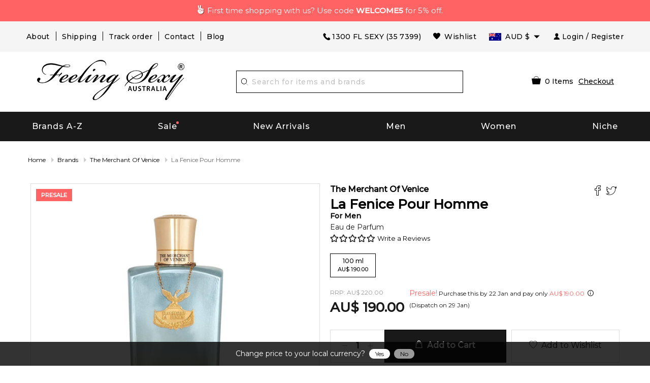

--- FILE ---
content_type: text/html; charset=utf-8
request_url: https://www.feelingsexy.com.au/la-fenice-pour-homme-by-the-merchant-of-venice-319303
body_size: 91595
content:



<!DOCTYPE html>
<html lang="en-AU">
<head>
    <meta charset="utf-8">
        <title>LA FENICE POUR HOMME Perfume - LA FENICE POUR HOMME by The Merchant Of Venice | Feeling Sexy, Australia 319303</title>
            <script async src="https://www.googletagmanager.com/gtag/js?id=AW-1019891583"></script>
        <script>
            window.dataLayer = window.dataLayer || [];
            function gtag() { dataLayer.push(arguments); }
            gtag('js', new Date());
            gtag('config', 'AW-1019891583', { 'allow_enhanced_conversions': true });
        </script>
    <meta http-equiv="X-UA-Compatible" content="IE=edge,chrome=1" />
    <meta name="viewport" content="width=device-width,initial-scale=1, maximum-scale=5.0, user-scalable=1" />
            <meta name="Keywords" content="LA FENICE POUR HOMME, LA FENICE POUR HOMME perfume, LA FENICE POUR HOMME by The Merchant Of Venice" />
            <meta name="Description" content="LA FENICE POUR HOMME - Buy LA FENICE POUR HOMME Perfume by The Merchant Of Venice. Check our LA FENICE POUR HOMME prices and compare, you might find them very affordable." />
            <meta name="Abstract" content="Feeling Sexy - Hottest Fragrance Store in Southern Hemisphere" />
                <link rel="canonical" href="https://www.feelingsexy.com.au/la-fenice-pour-homme-by-the-merchant-of-venice-319303/" />
    <meta name='Author' content='Feeling Sexy' />
    <meta http-equiv="content-language" content="en" />
        <meta property="og:image" content="/images/products/allproducts/THEMERCHANT_LAFENICEHOMME.jpg" />
        <link rel="preload" href="/images/products/allproducts/THEMERCHANT_LAFENICEHOMME.jpg" as="image" imageset="https://www.feelingsexy.com.au/cdn-cgi/image/fit=contain,f=auto,width=200/images/products/allproducts/THEMERCHANT_LAFENICEHOMME.jpg 200w,https://www.feelingsexy.com.au/cdn-cgi/image/fit=contain,f=auto,width=300/images/products/allproducts/THEMERCHANT_LAFENICEHOMME.jpg 300w,https://www.feelingsexy.com.au/cdn-cgi/image/fit=contain,f=auto,width=400/images/products/allproducts/THEMERCHANT_LAFENICEHOMME.jpg 400w,https://www.feelingsexy.com.au/cdn-cgi/image/fit=contain,f=auto,width=500/images/products/allproducts/THEMERCHANT_LAFENICEHOMME.jpg 500w" sizes="(max-width: 640px) calc(100vw - 100px),(max-width: 1200px) calc(50vw - 100px), 500px" />

    <link rel="shortcut icon" href="/favicon.ico" type="image/x-icon">
    <link rel="manifest" href="/manifest.webmanifest" />
    <meta name="theme-color" content="#000000" />
    <meta name="apple-mobile-web-app-status-bar-style" content="black">
    <link rel="apple-touch-startup-image" href="/icons/0d00646f-8755-f3d9-fa50-fd278d95b8ab.webPlatform.png">
    <link rel="apple-touch-icon" href="/icons/0d00646f-8755-f3d9-fa50-fd278d95b8ab.webPlatform.png">
    <style type="text/css">
        .yotpo.testimonials {
            z-index: 2147483646 !important;
        }
    </style>
    <script nomodule type="application/javascript" src="[data-uri]"></script>
            <script id="myProductJson" type="application/json">
            {"IsProductPage":true,"Title":"LA FENICE POUR HOMME Perfume - LA FENICE POUR HOMME by The Merchant Of Venice | Feeling Sexy, Australia 319303","MetaTitle":null,"MetaDescription":"LA FENICE POUR HOMME - Buy LA FENICE POUR HOMME Perfume by The Merchant Of Venice. Check our LA FENICE POUR HOMME prices and compare, you might find them very affordable.","MetaKeyword":"LA FENICE POUR HOMME, LA FENICE POUR HOMME perfume, LA FENICE POUR HOMME by The Merchant Of Venice","MetaOGImage":"https://www.feelingsexy.com.au/images/products/allproducts/THEMERCHANT_LAFENICEHOMME.jpg","CanonicalLink":"https://www.feelingsexy.com.au/la-fenice-pour-homme-by-the-merchant-of-venice-319303/","FullDescription":"La Fenice Pour Homme by The Merchant of Venice is a Floral Fruity fragrance for men. La Fenice Pour Homme was launched in 2016.","BrandURL":"/brands/the-merchant-of-venice-500175/","barcode":"679602481502","pData":{"productid":319303,"AssociateProductID":0,"brand":"La Fenice Pour Homme","designer":"The Merchant Of Venice","gender":"Men","salePrice":190.00,"sized":100,"unitofmeasure":"ml","images":"/images/products/allproducts/THEMERCHANT_LAFENICEHOMME.jpg","conc":"EDP","fullconc":"Eau de Parfum","StatusAsTag":null,"Score":null,"description":null,"SellableQty":9,"InvQty":0,"SoldQty":0,"designerid":500175,"originalPrice":190.00,"WebPrice":190.00,"descID":28032,"Selecteddate":"0001-01-01T00:00:00","BuyTime":null,"RecentAdd":false,"requestOn":"0001-01-01T00:00:00","FragranceId":null,"status":null,"Rating":0,"IsSample":false,"MaxSoldableSample":0,"PrimaryCategoryID":1,"ProductTag":null,"ProductTagStatus":null,"Launch":null,"DateAdded":null,"CategoryName":null,"IsExclusive":false,"IsFree":false,"InvoiceMessage":null,"BackOrderEnabled":false,"BackOrderSupplierPriceListId":null,"BackOrderPrice":null,"rrp":220.00,"ReplenishQty":0,"BoQty":0,"QtySold":0,"IsGiftset":false,"IsNiche":false,"IsOutOfStock":false,"IsFreeShipping":false,"IsInStock":false,"IsBackOrder":false,"IsPreSale":false,"IsOnSale":false,"IsNew":false,"FeaturedProductType":null,"SizeList":null,"ProductURL":"/la-fenice-pour-homme-by-the-merchant-of-venice-319303/","Index":0,"IsFlammable":false,"MinimumSpendForSample":null,"SampleSortOrder":null,"barcode":null,"OfferText":null,"transactionId":0,"IsPerfumeJourney":false,"IsVoted":false,"VoteCount":0,"FOMOBoQty":null},"strProductModel":"La Fenice Pour Homme Eau De Parfum for Unisex","strProductTitle":"La Fenice Pour Homme Eau De Parfum for Unisex by The Merchant Of Venice","strProductURL":"https://www.feelingsexy.com.au/la-fenice-pour-homme-by-the-merchant-of-venice-319303/","strImageURL":"https://www.feelingsexy.com.au/images/products/allproducts/%2Fimages%2Fproducts%2Fallproducts%2FTHEMERCHANT_LAFENICEHOMME.jpg.jpg","strDescription":"La Fenice Pour Homme by The Merchant of Venice is a Floral Fruity fragrance for men. La Fenice Pour Homme was launched in 2016.","strCategory":"Fragrance","FacebookPixelCode":"!function(f,b,e,v,n,t,s){if(f.fbq)return;n=f.fbq=function(){n.callMethod?n.callMethod.apply(n,arguments):n.queue.push(arguments)};if(!f._fbq)f._fbq=n;n.push=n;n.loaded=!0;n.version='2.0';n.queue=[];t=b.createElement(e);t.async=!0;t.src=v;s=b.getElementsByTagName(e)[0];s.parentNode.insertBefore(t,s)}(window,document,'script','//connect.facebook.net/en_US/fbevents.js');fbq('init', '2783628905203185');fbq('track','PageView');fbq('track', 'ViewContent', {content_type: 'product',content_ids: ['319303'],content_name: 'LA FENICE POUR HOMME by The Merchant Of Venice',content_category: 'Fragrance',value: 190.00,currency: 'AUD'});","FBShareHref":"https://www.facebook.com/dialog/feed?app_id=617041148317583&link=https%3a%2f%2fwww.feelingsexy.com.au%2fla-fenice-pour-homme-by-the-merchant-of-venice-319303%2f&picture=https://www.feelingsexy.com.au%2fimages%2fproducts%2fallproducts%2fTHEMERCHANT_LAFENICEHOMME.jpg&name=La+Fenice+Pour+Homme&caption=www.feelingsexy.com.au&description=La+Fenice+Pour+Homme+by+The+Merchant+of+Venice+is+a+Floral+Fruity+fragrance+for+men.+La+Fenice+Pour+Homme+was+launched+in+2016.&redirect_uri=https%3a%2f%2fwww.feelingsexy.com.au%2f%2fthankyouSharing%2f&display=popup","TwShareHref":"https://twitter.com/intent/tweet?text=La+Fenice+Pour+Homme+https%3a%2f%2fwww.feelingsexy.com.au%2f%2fla-fenice-pour-homme-by-the-merchant-of-venice-319303%2f","YotpoApiKey":"pPJ9Etykk5FMEhyRXHxSyIi8ua3eAc0lZihDreVO","priceValidUntil":"2026-01-27T23:59:59+11:00","clsCountry":[{"CountryId":1,"Country":"Australia","AlternateCountryName":"","AusPostShippingCharge":8.95,"MinimumSpendForFreeShipping":150.00,"DHLShippingChargeDifference":null,"DHLShippingCharge":null,"FedExShippingChargeDifference":null,"FedExShippingCharge":null,"ShortCountry":"AU","IsActive":true},{"CountryId":45,"Country":"France","AlternateCountryName":"","AusPostShippingCharge":12.95,"MinimumSpendForFreeShipping":null,"DHLShippingChargeDifference":6.55,"DHLShippingCharge":44.23,"FedExShippingChargeDifference":6.55,"FedExShippingCharge":24.23,"ShortCountry":"FR","IsActive":true},{"CountryId":65,"Country":"Germany","AlternateCountryName":"","AusPostShippingCharge":12.95,"MinimumSpendForFreeShipping":null,"DHLShippingChargeDifference":6.55,"DHLShippingCharge":44.23,"FedExShippingChargeDifference":6.55,"FedExShippingCharge":24.23,"ShortCountry":"DE","IsActive":true},{"CountryId":129,"Country":"Hong Kong","AlternateCountryName":"","AusPostShippingCharge":12.95,"MinimumSpendForFreeShipping":null,"DHLShippingChargeDifference":5.50,"DHLShippingCharge":43.28,"FedExShippingChargeDifference":5.50,"FedExShippingCharge":23.28,"ShortCountry":"HK","IsActive":true},{"CountryId":156,"Country":"Ireland, Rep. Of","AlternateCountryName":"","AusPostShippingCharge":12.95,"MinimumSpendForFreeShipping":null,"DHLShippingChargeDifference":6.55,"DHLShippingCharge":44.23,"FedExShippingChargeDifference":6.55,"FedExShippingCharge":24.23,"ShortCountry":"IE","IsActive":true},{"CountryId":172,"Country":"Japan","AlternateCountryName":"","AusPostShippingCharge":12.95,"MinimumSpendForFreeShipping":null,"DHLShippingChargeDifference":5.50,"DHLShippingCharge":43.28,"FedExShippingChargeDifference":5.50,"FedExShippingCharge":23.28,"ShortCountry":"JP","IsActive":true},{"CountryId":195,"Country":"Korea, Rep. Of","AlternateCountryName":"","AusPostShippingCharge":12.95,"MinimumSpendForFreeShipping":null,"DHLShippingChargeDifference":5.50,"DHLShippingCharge":43.28,"FedExShippingChargeDifference":5.50,"FedExShippingCharge":23.28,"ShortCountry":"KR","IsActive":true},{"CountryId":34,"Country":"Malaysia","AlternateCountryName":"","AusPostShippingCharge":12.95,"MinimumSpendForFreeShipping":null,"DHLShippingChargeDifference":5.50,"DHLShippingCharge":43.28,"FedExShippingChargeDifference":5.50,"FedExShippingCharge":23.28,"ShortCountry":"MY","IsActive":true},{"CountryId":2,"Country":"New Zealand","AlternateCountryName":"","AusPostShippingCharge":9.95,"MinimumSpendForFreeShipping":null,"DHLShippingChargeDifference":6.88,"DHLShippingCharge":46.31,"FedExShippingChargeDifference":6.88,"FedExShippingCharge":24.31,"ShortCountry":"NZ","IsActive":true},{"CountryId":35,"Country":"Singapore","AlternateCountryName":"","AusPostShippingCharge":12.95,"MinimumSpendForFreeShipping":null,"DHLShippingChargeDifference":5.50,"DHLShippingCharge":43.28,"FedExShippingChargeDifference":5.50,"FedExShippingCharge":23.28,"ShortCountry":"SG","IsActive":true},{"CountryId":189,"Country":"United Kingdom","AlternateCountryName":"","AusPostShippingCharge":12.95,"MinimumSpendForFreeShipping":null,"DHLShippingChargeDifference":6.55,"DHLShippingCharge":44.23,"FedExShippingChargeDifference":6.55,"FedExShippingCharge":24.23,"ShortCountry":"GB","IsActive":true},{"CountryId":3,"Country":"USA","AlternateCountryName":"United States of America, United States, US","AusPostShippingCharge":12.95,"MinimumSpendForFreeShipping":null,"DHLShippingChargeDifference":5.48,"DHLShippingCharge":44.27,"FedExShippingChargeDifference":5.48,"FedExShippingCharge":24.27,"ShortCountry":"US","IsActive":true}],"ShippingCalculator":{"productId":0,"Country":"Australia","Postcode":"","IsError":false,"Error":null,"ShippingOptions":[],"objCountry":null,"ProductTotal":0.0},"otherAvilable":"This product size is out of stock. However, the product is available in sizes. If you want an update on when current size will be available, please fill out the email box below:","SaleEndDate":"21 January 2026","CF_CountryCode":"US","LocalCurrency":"USD","Sizes":[{"productid":319303,"AssociateProductID":0,"brand":null,"designer":null,"gender":null,"salePrice":190.00,"sized":100,"unitofmeasure":"ml","images":null,"conc":null,"fullconc":null,"StatusAsTag":null,"Score":null,"description":null,"SellableQty":9,"InvQty":0,"SoldQty":0,"designerid":0,"originalPrice":190.00,"WebPrice":190.00,"descID":0,"Selecteddate":"0001-01-01T00:00:00","BuyTime":null,"RecentAdd":false,"requestOn":"0001-01-01T00:00:00","FragranceId":null,"status":null,"Rating":0,"IsSample":false,"MaxSoldableSample":0,"PrimaryCategoryID":0,"ProductTag":null,"ProductTagStatus":null,"Launch":null,"DateAdded":null,"CategoryName":null,"IsExclusive":false,"IsFree":false,"InvoiceMessage":null,"BackOrderEnabled":false,"BackOrderSupplierPriceListId":null,"BackOrderPrice":null,"rrp":null,"ReplenishQty":0,"BoQty":0,"QtySold":0,"IsGiftset":false,"IsNiche":false,"IsOutOfStock":false,"IsFreeShipping":false,"IsInStock":false,"IsBackOrder":false,"IsPreSale":false,"IsOnSale":false,"IsNew":false,"FeaturedProductType":null,"SizeList":null,"ProductURL":"/la-fenice-pour-homme-by-the-merchant-of-venice-319303/","Index":0,"IsFlammable":false,"MinimumSpendForSample":null,"SampleSortOrder":null,"barcode":null,"OfferText":null,"transactionId":0,"IsPerfumeJourney":false,"IsVoted":false,"VoteCount":0,"FOMOBoQty":null}],"FreeProduct":null,"stockinOption":{"productId":319303,"InStock":false,"IsBackorder":false,"IsPresale":true,"DispatchDate":"2026-01-30T00:00:00+11:00","ProductOrderDate":"2026-01-23T00:00:00+11:00"},"OlFactoryGroups":[],"Perfumers":[],"CombinedProducts":null,"otherImages":[{"ProductId":319303,"IMAGE":"/images/products/allproducts/THEMERCHANT_LAFENICEHOMME.jpg","ImageAlt":"THEMERCHANT_LAFENICEHOMME"}],"Notes":{"topNotes":[{"Name":"Mandarin Orange","Image":"/images/ingredients/mandarin_orange.jpg"},{"Name":"Apple Blossom","Image":"/images/ingredients/apple_blossom.jpg"},{"Name":"Violet Leaf","Image":"/images/ingredients/violet_leaf.jpg"},{"Name":"Olibanum (Frankincense)","Image":"/images/ingredients/olibanum.jpg"}],"BaseNotes":[{"Name":"Cedar","Image":"/images/ingredients/cedar.jpg"},{"Name":"Amber","Image":"/images/ingredients/amber.jpg"},{"Name":"Leather","Image":"/images/ingredients/leather.jpg"}],"midNotes":[{"Name":"Iris","Image":"/images/ingredients/iris.jpg"},{"Name":"Basil","Image":"/images/ingredients/basil.jpg"},{"Name":"Cloves","Image":"/images/ingredients/cloves_ceylon.jpg"},{"Name":"Black Pepper","Image":"/images/ingredients/blackpepper.jpg"}]},"OfferDialogSetting":{"DialogDesign":"<div class=\"b-friday\">\r\n    <div class=\"inner-b\">\r\n        <div class=\"main-b-cover\">\r\n            <h1 class=\"top-cover-title\">Black Friday</h1>\r\n            <h1 class=\"sale-top\">SALE</h1>\r\n            <img src=\"[data-uri]\" style=\"max-width:100%;\">\r\n\r\n            <div class=\"timer\">\r\n                <div id=\"divDays\" class=\"t-main\" style=\"display: inline-block;\">\r\n                    <span class=\"t-value spnDays\">00</span>\r\n                    <span class=\"b-block\">Day</span>\r\n                </div>\r\n                <div style=\"display: inline-block;\">\r\n                    <span class=\"t-value\">:</span>\r\n                </div>\r\n                <div id=\"divHours\" class=\"t-main\" style=\"display: inline-block;\">\r\n                    <span class=\"t-value spnHours\">00</span>\r\n                    <span class=\"b-block\">Hour</span>\r\n                </div>\r\n                <div style=\"display: inline-block;\">\r\n                    <span class=\"t-value\">:</span>\r\n                </div>\r\n                <div id=\"divMins\" class=\"t-main\" style=\"display: inline-block;\">\r\n                    <span class=\"t-value spnMins\">00</span>\r\n                    <span class=\"b-block\">Min</span>\r\n                </div>\r\n                <div style=\"display: inline-block;\">\r\n                    <span class=\"t-value\">:</span>\r\n                </div>\r\n                <div id=\"divSecs\" class=\"t-main\" style=\"display: inline-block;\">\r\n                    <span class=\"t-value spnSecs\">00</span>\r\n                    <span class=\"b-block\">Sec</span>\r\n                </div>\r\n            </div>\r\n            <p style=\"margin-top:20px;font-weight:700;\">use this code to receive discount</p>\r\n            <div style=\"margin-top:10px;display:flex;align-items: center;\">\r\n                <b>Copy Code: </b>\r\n                <a href=\"javascript:void(0);\" onclick=\"copyToClipboard('BLACKFRIDAY');\" style=\"background: #020202;color: #fff;border: 1px dashed #fff; padding: 8px; text-decoration: none; display: flex; align-items: center; width: 130px; margin: 0 auto;\">\r\n                    <img src=\"/images/svg/copy.svg\" style=\"width: 15px;\"> BLACKFRIDAY\r\n                </a>\r\n            </div>\r\n        </div>\r\n    </div>\r\n</div>\r\n<style>\r\n    .b-friday {\r\n        background-color: #fb277f;\r\n        padding: 10px;\r\n        max-width: 280px;\r\n        min-height: 405px;\r\n        font-family: sans-serif;\r\n        text-align: center;\r\n        box-shadow: 0px 2px 8px 0px #ccc;\r\n        color: #fff;\r\n    }\r\n\r\n    .inner-b {\r\n        border: 1px solid #fff;\r\n        min-height: 402px;\r\n        position: relative;\r\n        background: url('[data-uri]');\r\n        background-repeat: no-repeat;\r\n        background-size: cover;\r\n        background-color: #000;\r\n    }\r\n\r\n    .main-b-cover {\r\n        padding: 10px;\r\n    }\r\n\r\n    .top-cover-title {\r\n        font-size: 32px;\r\n        font-style: italic;\r\n        letter-spacing: 4px;\r\n        margin-bottom: 0;\r\n        font-family: \"Palatino Linotype\", \"Book Antiqua\", Palatino, serif;\r\n    }\r\n\r\n    .sale-top {\r\n        font-size: 60px;\r\n        margin: 0;\r\n        font-family: sans-serif;\r\n        letter-spacing: 8px;\r\n        font-weight: bold;\r\n    }\r\n\r\n    .timer {\r\n        display: flex;\r\n        justify-content: center;\r\n    }\r\n\r\n    .t-main {\r\n        text-align: center;\r\n        width: 50px;\r\n    }\r\n\r\n    .t-value {\r\n        font-size: 25px;\r\n        font-weight: 700;\r\n    }\r\n\r\n    .b-block {\r\n        display: block;\r\n        font-size: 12px;\r\n        color: #b5b5b5;\r\n    }\r\n</style>","ShowOnProductPage":false,"ShowOnSearchPage":false,"ShowOnHomePage":false,"ShowOnCheckoutPage":false},"OfferBarSetting":{"BarDesign":"<div class=\"count-down\">\r\n                        <div class=\"container\" style=\"width: 100%;\">\r\n                            <div class=\"count-down-inner\">\r\n                                 <span class=\"spn-message\"> Enter code <span class=\"tooltip\">\r\n                                        <a href=\"javascript:void(0);\" onclick=\"copyToClipboard('BOXINGDAY');\" onmouseout=\"RevertText();\" class=\"deal\"><img src=\"/images/svg/copy_black.svg\" alt=\"Copy\">BOXINGDAY</a>\r\n                                        <span class=\"tooltiptext\" style=\"width: 128px; right: 0;\">\r\n                                            <span>Copy to Clipboard</span>\r\n                                        </span>\r\n                                    </span> at checkout to receive <br class=\"hide-medium hide-large\"> <b>up to 20% off</b> site-wide.</span>\r\n\r\n                                <div class=\"main-timer\">\r\n                                    <div class=\"sale-timer\">\r\n                                        <div id=\"divDays\" class=\"t-main\" style=\"display: inline-block;\">\r\n                                            <span class=\"t-item spnDays\"></span>\r\n                                            <span class=\"b-block\">Day</span>\r\n                                        </div>\r\n                                        <div style=\"display: inline-block;\">\r\n                                            <span class=\"t-value\">:</span>\r\n                                        </div>\r\n                                        <div id=\"divHours\" class=\"t-main\" style=\"display: inline-block;\">\r\n                                            <span class=\"t-item spnHours\"></span>\r\n                                            <span class=\"b-block\">Hour</span>\r\n                                        </div>\r\n                                        <div style=\"display: inline-block;\">\r\n                                            <span class=\"t-value\">:</span>\r\n                                        </div>\r\n                                        <div id=\"divMins\" class=\"t-main\" style=\"display: inline-block;\">\r\n                                            <span class=\"t-item spnMins\"></span>\r\n                                            <span class=\"b-block\">Min</span>\r\n                                        </div>\r\n                                        <div style=\"display: inline-block;\">\r\n                                            <span class=\"t-value\">:</span>\r\n                                        </div>\r\n                                        <div id=\"divSecs\" class=\"t-main\" style=\"display: inline-block;\">\r\n                                            <span class=\"t-item spnSecs\"></span>\r\n                                            <span class=\"b-block\">Sec</span>\r\n                                        </div>\r\n                                    </div>\r\n                                    <a href=\"/pages/boxingday/\" ignore-client=\"\" class=\"btn-deal\">SHOP THE DEALS</a>\r\n                                </div>\r\n                            </div>\r\n                        </div>\r\n                    </div>\r\n<style>\r\n.count-down {\t background:url([data-uri]);\r\n\t color: #000;\r\n\t padding: 10px;\r\n\t position: absolute;\r\n\t width: 100%;\r\n\t margin-top: 50px;\r\n\t height: 80px;\r\n\t display: flex;\r\n\t align-items: center;\r\n\t justify-content: space-between;\r\n         background-size: cover;\r\n         background-position: center;\r\n         background-repeat: no-repeat;\r\n}\r\n .count-down .count-down-inner {\r\n\t display: flex;\r\n\t justify-content: space-between;\r\n\t align-items: center;\r\n\t padding: 0 15px;\r\n}\r\n.count-down .count-down-inner .count-down-inner-child {\r\n        text-align: right; \r\n        color: #c9c9c9; \r\n        font-size: 11px; \r\n        padding-right: 20px;\r\n}\r\n .count-down .count-down-inner .spn-message {\r\n\t font-size: 14px;\r\n\t color: #fff;  \r\n}\r\n .count-down .count-down-inner .deal {\r\n\t background: #D19E41;\r\n         background: linear-gradient(305deg,rgba(209, 158, 65, 1) 0%, rgba(255, 243, 163, 1) 54%, rgba(209, 158, 65, 1) 100%);\r\n         color: #000;\r\n\t text-decoration: none;\r\n\t padding: 5px;\r\n\t font-size: 14px;\r\n\t border: 1px dashed;\r\n\t padding-left: 25px;\r\n\t position: relative;\r\n\t font-weight: bold;\r\n}\r\n .count-down .count-down-inner .deal img {\r\n\t width: 18px;\r\n\t position: absolute;\r\n\t left: 5px;\r\n\t top: 5px;\r\n}\r\n .count-down .count-down-inner .main-timer {\r\n\t display: flex;\r\n\t align-items: center;\r\n}\r\n .count-down .count-down-inner .sale-timer {\r\n\t display: flex;\r\n\t justify-content: center;\r\n         color: #fff;\r\n}\r\n .count-down .count-down-inner .sale-timer .t-main {\r\n\t text-align: center;\r\n\t width: 50px;\r\n}\r\n .count-down .count-down-inner .sale-timer .t-main .t-item {\r\n\t background: #fff;\r\n\t color: #000;\r\n\t width: 40px;\r\n\t height: 40px;\r\n\t font-size: 15px;\r\n\t text-align: center;\r\n\t line-height: 40px;\r\n\t font-weight: bold;\r\n\t display: inline-block;\r\n}\r\n .count-down .count-down-inner .sale-timer .t-main .b-block {\r\n\t display: block;\r\n\t font-size: 12px;\r\n\t color: #fff;\r\n\t font-weight: bold;\r\n}\r\n .count-down .count-down-inner .sale-timer .t-value {\r\n\t font-size: 25px;\r\n}\r\n .count-down .count-down-inner .btn-deal {\r\n\t background: #D19E41;\r\n         background: linear-gradient(305deg,rgba(209, 158, 65, 1) 0%, rgba(255, 243, 163, 1) 54%, rgba(209, 158, 65, 1) 100%);\r\n         color: #000;\r\n\t text-decoration: none;\r\n\t padding: 9px;\r\n\t margin-left: 10px;\r\n\t margin-top: -22px;\r\n\t font-size: 13px;\r\n\t font-weight: bold;\r\n\t text-align: center;\r\n}\r\n .count-down .tooltip {\r\n\t position: relative;\r\n\t display: inline-block;\r\n}\r\n .count-down .tooltip .tooltiptext {\r\n\t visibility: hidden;\r\n\t width: 300px;\r\n\t background: #fff;\r\n\t color: #000;\r\n\t border-radius: 6px;\r\n\t padding: 10px;\r\n\t position: absolute;\r\n\t z-index: 1;\r\n\t font-size: 12px;\r\n\t top: 150%;\r\n\t right: -54px;\r\n\t margin-left: -60px;\r\n}\r\n .count-down .tooltip .tooltiptext ::after {\r\n\t content: \"\";\r\n\t position: absolute;\r\n\t bottom: 100%;\r\n\t left: 80%;\r\n\t margin-left: -5px;\r\n\t border-width: 5px;\r\n\t border-style: solid;\r\n\t border-color: transparent transparent #000 transparent;\r\n}\r\n .count-down .tooltip:hover .tooltiptext {\r\n\t visibility: visible;\r\n}\r\n @media (max-width: 1024px) {\r\n .count-down .count-down-inner .count-down-inner-child {\r\n             text-align: center; \r\n        }\r\n}\r\n\r\n @media (max-width: 840px) {\r\n\t .count-down .count-down-inner .spn-message {\r\n\t\t font-size: 14px;\r\n\t}\r\n}\r\n @media (max-width: 768px) {\r\n\t .count-down {\r\n\t\t height: 110px;\r\n\t}\r\n\t .count-down .count-down-inner {\r\n\t\t display: block;\r\n\t\t text-align: center;\r\n\t\t padding: 0px;\r\n\t}       \r\n\t .count-down .count-down-inner .spn-message {\r\n\t\t font-size: 14px;\r\n\t}\r\n\t .count-down .count-down-inner .deal {\r\n\t\t font-size: 12px;\r\n\t}\r\n\t .count-down .count-down-inner .deal img {\r\n\t\t width: 16px;\r\n\t}\r\n\t .count-down .count-down-inner .main-timer {\r\n\t\t justify-content: space-around;\r\n\t\t margin-top: 8px;\r\n\t}\r\n\t .count-down .count-down-inner .sale-timer .t-main {\r\n\t\t width: 40px;\r\n\t}\r\n\t .count-down .count-down-inner .sale-timer .t-main .t-item {\r\n\t\t width: 30px;\r\n\t\t height: 30px;\r\n\t\t line-height: 30px;\r\n\t}\r\n\t .count-down .count-down-inner .btn-deal {\r\n\t\t padding: 5px;\r\n\t}\r\n}\r\n @media (max-width: 640px) {\r\n\t .count-down { \r\n                 background:url([data-uri]);\r\n\t\t position: relative;\r\n\t\t margin-top: 0;\r\n\t\t height: 140px;\r\n                 background-color: #000;\r\n                 background-size: cover;\r\n                 background-position: center;\r\n                 background-repeat: no-repeat;\r\n}\r\n\t}\r\n}\r\n</style>","ShowOnProductPage":false,"ShowOnSearchPage":false,"ShowOnHomePage":false,"ShowOnCheckoutPage":false},"YotpoReview":{"TotalReviewCount":0,"AverageScore":0.0,"LatestReviewScore":0,"LatestReviewerName":null,"LatestReviewText":null,"YotpoReviews":[]},"YotpoQuestions":[],"YotpoAnswers":[],"SampleProducts":[],"IsSmartlookScript":false,"SimilarProductData":{"SimilarProducts":[],"IsAuthenticated":false,"AnyProductMarkAsSimilar":false,"message":""},"RegularShipping":null,"ExpressShipping":15.95,"SameDayDeliveryShipping":11.95}
        </script>
            <script id="ldjson" type="application/ld+json">
                {
                    "@context": "http://schema.org/",
                    "@type": "Product",
                    "brand": {"@type" :"Brand", "name":"The Merchant Of Venice"},
                    "name": "La Fenice Pour Homme 100ml Eau de Parfum",
                    "image": "https://www.feelingsexy.com.au/images/products/allproducts/THEMERCHANT_LAFENICEHOMME.jpg",
                    "description": "La+Fenice+Pour+Homme+by+The+Merchant+of+Venice+is+a+Floral+Fruity+fragrance+for+men.+La+Fenice+Pour+Homme+was+launched+in+2016.",
                    "sku": "319303",
                    "gtin13": "679602481502",
                    "offers": [
                        {
                        "@type": "Offer",
                        "url": "https://www.feelingsexy.com.au/la-fenice-pour-homme-by-the-merchant-of-venice-319303/",
                        "priceValidUntil": "27/01/2026 11:59:59 PM",
                        "availability": "InStock",
                        "priceCurrency": "AUD",
                        "price": "190.00",
                        "seller":{"@type" : "Organization", "name": "FeelingSexy.com.au"},
                        "itemCondition": "NewCondition"
                        }
                    ]
                }
            </script>
</head>
<body class="mmain">

    <app-root></app-root>
    <input type="hidden" name="hdnMasterData" id="hdnMasterData" class="hdnMasterData" value="{&quot;BrandMenu&quot;:null,&quot;masterPageSettings&quot;:{&quot;LogoImage&quot;:{&quot;title&quot;:&quot;Feeling Sexy&quot;,&quot;altText&quot;:&quot;Feeling Sexy&quot;,&quot;desktopImage&quot;:&quot;/images/Logoes/fs-aus-logo.png&quot;,&quot;mobileImage&quot;:&quot;/images/Logoes/fs-aus-logo.png&quot;},&quot;Notification&quot;:{&quot;isEnabled&quot;:true,&quot;desktopNotification&quot;:&quot;&lt;div class=\&quot;smart-bar-html hide-for-small-only\&quot; style=\&quot;width: 100%; background-color: #ff6363; color: #fff; padding: 9px; display: block; text-decoration: none; font-size: 15px; \r\n\r\ntext-align: center;\&quot;&gt;&lt;img alt=\&quot;V\&quot; src=\&quot;[data-uri]\r\n\r\nAUkSYqIQkQSoghodkVUcERRUUEG8igiAOOjoCMFVEsDIoK2AfkIaKOg6OIisr74Xuja9a89+bN/rXXPues852zzwfACAyWSDNRNYAMqUIeEeCDx8TG4eQuQIEKJHAAEAizZCFz/SMBAPh\r\n\r\n+PDwrIsAHvgABeNMLCADATZvAMByH/w/qQplcAYCEAcB0kThLCIAUAEB6jkKmAEBGAYCdmCZTAKAEAGDLY2LjAFAtAGAnf+bTAICd\r\n\r\n+Jl7AQBblCEVAaCRACATZYhEAGg7AKzPVopFAFgwABRmS8Q5ANgtADBJV2ZIALC3AMDOEAuyAAgMADBRiIUpAAR7AGDIIyN4AISZABRG8lc88SuuEOcqAAB4mbI8uSQ5RYFbCC1xB1dXLh4ozkkXKxQ2YQJhmkAuwnmZGTKBNA/g88wAA\r\n\r\nKCRFRHgg/P9eM4Ors7ONo62Dl8t6r8G/yJiYuP+5c+rcEAAAOF0ftH+LC+zGoA7BoBt/qIl7gRoXgugdfeLZrIPQLUAoOnaV/Nw+H48PEWhkLnZ2eXk5NhKxEJbYcpXff5nwl/AV/1s\r\n\r\n+X48/Pf14L7iJIEyXYFHBPjgwsz0TKUcz5IJhGLc5o9H/LcL//wd0yLESWK5WCoU41EScY5EmozzMqUiiUKSKcUl0v9k4t8s+wM+3zUAsGo+AXuRLahdYwP2SycQWHTA4vcAAPK7b8HUKAgDgGiD4c93/\r\n\r\n+8//UegJQCAZkmScQAAXkQkLlTKsz/HCAAARKCBKrBBG/TBGCzABhzBBdzBC/xgNoRCJMTCQhBCCmSAHHJgKayCQiiGzbAdKmAv1EAdNMBRaIaTcA4uwlW4Dj1wD/phCJ7BKLyBCQRByAgTYSHaiAFiilgjjggXmYX4IcFIBBKLJCDJiB\r\n\r\nRRIkuRNUgxUopUIFVIHfI9cgI5h1xGupE7yAAygvyGvEcxlIGyUT3UDLVDuag3GoRGogvQZHQxmo8WoJvQcrQaPYw2oefQq2gP2o8+Q8cwwOgYBzPEbDAuxsNCsTgsCZNjy7EirAyrxhqwVqwDu4n1Y8+xdwQSgUXACTYEd0IgYR5BSFh\r\n\r\nMWE7YSKggHCQ0EdoJNwkDhFHCJyKTqEu0JroR+cQYYjIxh1hILCPWEo8TLxB7iEPENyQSiUMyJ7mQAkmxpFTSEtJG0m5SI+ksqZs0SBojk8naZGuyBzmULCAryIXkneTD5DPkG+Qh8lsKnWJAcaT4U\r\n\r\n+IoUspqShnlEOU05QZlmDJBVaOaUt2ooVQRNY9aQq2htlKvUYeoEzR1mjnNgxZJS6WtopXTGmgXaPdpr+h0uhHdlR5Ol9BX0svpR+iX6AP0dwwNhhWDx4hnKBmbGAcYZxl3GK\r\n\r\n+YTKYZ04sZx1QwNzHrmOeZD5lvVVgqtip8FZHKCpVKlSaVGyovVKmqpqreqgtV81XLVI\r\n\r\n+pXlN9rkZVM1PjqQnUlqtVqp1Q61MbU2epO6iHqmeob1Q/pH5Z/YkGWcNMw09DpFGgsV/jvMYgC2MZs3gsIWsNq4Z1gTXEJrHN2Xx2KruY/R27iz2qqaE5QzNKM1ezUvOUZj8H45hx\r\n\r\n+Jx0TgnnKKeX836K3hTvKeIpG6Y0TLkxZVxrqpaXllirSKtRq0frvTau7aedpr1Fu1n7gQ5Bx0onXCdHZ4/OBZ3nU9lT3acKpxZNPTr1ri6qa6UbobtEd79up+6Ynr5egJ5Mb6feeb3n\r\n\r\n+hx9L/1U/W36p/VHDFgGswwkBtsMzhg8xTVxbzwdL8fb8VFDXcNAQ6VhlWGX4YSRudE8o9VGjUYPjGnGXOMk423GbcajJgYmISZLTepN7ppSTbmmKaY7TDtMx83MzaLN1pk1mz0x1zLnm\r\n\r\n+eb15vft2BaeFostqi2uGVJsuRaplnutrxuhVo5WaVYVVpds0atna0l1rutu6cRp7lOk06rntZnw7Dxtsm2qbcZsOXYBtuutm22fWFnYhdnt8Wuw\r\n\r\n+6TvZN9un2N/T0HDYfZDqsdWh1+c7RyFDpWOt6azpzuP33F9JbpL2dYzxDP2DPjthPLKcRpnVOb00dnF2e5c4PziIuJS4LLLpc+Lpsbxt3IveRKdPVxXeF60vWdm7Obwu2o26/uNu5p7ofcn8w0nymeWTNz0MPIQ\r\n\r\n+BR5dE/C5+VMGvfrH5PQ0+BZ7XnIy9jL5FXrdewt6V3qvdh7xc+9j5yn+M+4zw33jLeWV/MN8C3yLfLT8Nvnl+F30N/I/9k/3r/0QCngCUBZwOJgUGBWwL7+Hp8Ib\r\n\r\n+OPzrbZfay2e1BjKC5QRVBj4KtguXBrSFoyOyQrSH355jOkc5pDoVQfujW0Adh5mGLw34MJ4WHhVeGP45wiFga0TGXNXfR3ENz30T6RJZE3ptnMU85ry1KNSo+qi5qPNo3ujS6P8YuZlnM1VidWElsSxw5LiquNm5svt/87fOH4p3iC\r\n\r\n+N7F5gvyF1weaHOwvSFpxapLhIsOpZATIhOOJTwQRAqqBaMJfITdyWOCnnCHcJnIi/RNtGI2ENcKh5O8kgqTXqS7JG8NXkkxTOlLOW5hCepkLxMDUzdmzqeFpp2IG0yPTq9MYOSkZBxQqohTZO2Z+pn5mZ2y6xlhbL\r\n\r\n+xW6Lty8elQfJa7OQrAVZLQq2QqboVFoo1yoHsmdlV2a/zYnKOZarnivN7cyzytuQN5zvn//tEsIS4ZK2pYZLVy0dWOa9rGo5sjxxedsK4xUFK4ZWBqw8uIq2Km3VT6vtV5eufr0mek1rgV7ByoLBtQFr6wtVCuWFfevc1+1dT1gvWd\r\n\r\n+1YfqGnRs+FYmKrhTbF5cVf9go3HjlG4dvyr+Z3JS0qavEuWTPZtJm6ebeLZ5bDpaql+aXDm4N2dq0Dd9WtO319kXbL5fNKNu7g7ZDuaO/PLi8ZafJzs07P1SkVPRU+lQ27tLdtWHX\r\n\r\n+G7R7ht7vPY07NXbW7z3/T7JvttVAVVN1WbVZftJ+7P3P66Jqun4lvttXa1ObXHtxwPSA/0HIw6217nU1R3SPVRSj9Yr60cOxx++/p3vdy0NNg1VjZzG4iNwRHnk6fcJ3/ceDTradox7rOEH0x92HWcdL2pCmvKaRptTmvtbYlu6T8w\r\n\r\n+0dbq3nr8R9sfD5w0PFl5SvNUyWna6YLTk2fyz4ydlZ19fi753GDborZ752PO32oPb++6EHTh0kX/i\r\n\r\n+c7vDvOXPK4dPKy2+UTV7hXmq86X23qdOo8/pPTT8e7nLuarrlca7nuer21e2b36RueN87d9L158Rb/1tWeOT3dvfN6b/fF9/XfFt1+cif9zsu72Xcn7q28T7xf9EDtQdlD3YfVP1v+3Njv3H9qwHeg89HcR/cGhYPP/pH1jw9DBY\r\n\r\n+Zj8uGDYbrnjg+OTniP3L96fynQ89kzyaeF/6i/suuFxYvfvjV69fO0ZjRoZfyl5O/bXyl/erA6xmv28bCxh6+yXgzMV70VvvtwXfcdx3vo98PT\r\n\r\n+R8IH8o/2j5sfVT0Kf7kxmTk/8EA5jz/GMzLdsAAAAgY0hSTQAAeiUAAICDAAD5/wAAgOkAAHUwAADqYAAAOpgAABdvkl/FRgAAA3VJREFUeNq8ll1oHGUUhp\r\n\r\n+Zzcwa0/Rv1a3FGkKxVQi6ZUJEpIhVA9YiFnJV0jvBW6+kErA3Fa/EixZJQQoiNdSgNBCkNkKaShrBScnGmtJYa203P5uk7s7+Zf52jjc7EJNdszHoCwPfnO/7zsvhvLzfUUSE/xoN1YLtUR0A03F3tkf1P8O46bhvAh8A59uj\r\n\r\n+ie1kpqO\r\n\r\n+7d/tcYh3XTcr4GpKwuL71ViEeAjwMhlMqd2PhY/Vm8lao14E9AJxPOW1aNGIl1AMxAHWC4WlVIh3wXomyEpBEEwCxCLx7fsbmnpKhUKmog8BOAsL5dd2y4C8q9J2qO6B1wH0KNRtfXpZ1q/u3Bhh6IoEQDf84IgCGzA30wlqKp6MVwfP\r\n\r\nHx416+Tky2hUAq5nA94m6qkgp+lou/9iUTzcql4MCQpFfI+UNhs4wH+KPt+CiC+54nGxoeb2sKNxdk555Fdj/um47abjrt+80VkzWfoGoau4XveNyIiZd8PkmNjKangx+\r\n\r\n+HFtKp1G8iIumZmS8MXWsQkd3hvdX5/pFERD6UdfCLaWYunjvXJyKZYi7XW42kYZ1CP78zNdW5MDvz5Mrglq3btLaOjh2h0vbs3fsssD2ztHQMuAGcWddWTMdVgbeBRCwev7E4NxuEe4qqkk6lSnkru/2F1zoTAOWg7AM4tg1woC7vAt4\r\n\r\nHTgFsi8V4/pVX1xwYHhjoA56LRCKKqqpKRfYAbr3q6l4pjJVwbbvcd+b03etXrx4AlFw24z1IL5QACpblV8tZi+ReuEinUqX\r\n\r\n+3t6708mkBRBpaFAPvXX00SPHj89Pmeb532/eLKqqWkpeuzY0eunSEpCvS8Ii8m6oniAI5EF6Pv/TleHBkcHBiZXKKlhWJgiCsohIMZdbymezS4auHa1LwiKyr\r\n\r\n+z77mq5To2P/zA9OTleS87z9+9bhq59uTpfLYOcdmx7ZHV8fyLx4sTo6B3Xcexq98ZHRnIbaTyNTU0ngiAIVpmm0rLvqZcURVmTyPe8oP9s7xxgbshW7t2+/bHUidM9PbcMXbts6FrrhmzF0DXGhi5/5di2Xyt5MZ/3Pj15ctrQtWFD14\r\n\r\n5UsxWl2rQSDhIh3ujuPtHx8qF32jo6Yk1bmzWAfNbyJkZHM/1ne+enk8kF4DNgoNogURdJBa3A60Ci8t4DWJUX9FsgVWtaUf6PueuvAQBgy96BjrqCcAAAAABJRU5ErkJggg==\&quot; style=\&quot;width:20px;position:absolute;margin-left: -23px;\&quot;&gt;First time shopping with us? Use code &lt;b&gt;WELCOME5&lt;/b&gt; for 5% off.&lt;/div&gt;\r\n&quot;,&quot;mobileNotification&quot;:&quot;&lt;div class=\&quot;smart-bar-mobile\&quot; style=\&quot;width: 100%; background-color:#ff6363; color: #fff; padding: 9px; display: block; text-decoration: none; font-size: 11px; text-align: \r\n\r\ncenter; height: 36px;\&quot;&gt;&lt;img alt=\&quot;V\&quot; src=\&quot;[data-uri]\r\n\r\nAUkSYqIQkQSoghodkVUcERRUUEG8igiAOOjoCMFVEsDIoK2AfkIaKOg6OIisr74Xuja9a89+bN/rXXPues852zzwfACAyWSDNRNYAMqUIeEeCDx8TG4eQuQIEKJHAAEAizZCFz/SMBAPh\r\n\r\n+PDwrIsAHvgABeNMLCADATZvAMByH/w/qQplcAYCEAcB0kThLCIAUAEB6jkKmAEBGAYCdmCZTAKAEAGDLY2LjAFAtAGAnf+bTAICd\r\n\r\n+Jl7AQBblCEVAaCRACATZYhEAGg7AKzPVopFAFgwABRmS8Q5ANgtADBJV2ZIALC3AMDOEAuyAAgMADBRiIUpAAR7AGDIIyN4AISZABRG8lc88SuuEOcqAAB4mbI8uSQ5RYFbCC1xB1dXLh4ozkkXKxQ2YQJhmkAuwnmZGTKBNA/g88wAA\r\n\r\nKCRFRHgg/P9eM4Ors7ONo62Dl8t6r8G/yJiYuP+5c+rcEAAAOF0ftH+LC+zGoA7BoBt/qIl7gRoXgugdfeLZrIPQLUAoOnaV/Nw+H48PEWhkLnZ2eXk5NhKxEJbYcpXff5nwl/AV/1s\r\n\r\n+X48/Pf14L7iJIEyXYFHBPjgwsz0TKUcz5IJhGLc5o9H/LcL//wd0yLESWK5WCoU41EScY5EmozzMqUiiUKSKcUl0v9k4t8s+wM+3zUAsGo+AXuRLahdYwP2SycQWHTA4vcAAPK7b8HUKAgDgGiD4c93/\r\n\r\n+8//UegJQCAZkmScQAAXkQkLlTKsz/HCAAARKCBKrBBG/TBGCzABhzBBdzBC/xgNoRCJMTCQhBCCmSAHHJgKayCQiiGzbAdKmAv1EAdNMBRaIaTcA4uwlW4Dj1wD/phCJ7BKLyBCQRByAgTYSHaiAFiilgjjggXmYX4IcFIBBKLJCDJiB\r\n\r\nRRIkuRNUgxUopUIFVIHfI9cgI5h1xGupE7yAAygvyGvEcxlIGyUT3UDLVDuag3GoRGogvQZHQxmo8WoJvQcrQaPYw2oefQq2gP2o8+Q8cwwOgYBzPEbDAuxsNCsTgsCZNjy7EirAyrxhqwVqwDu4n1Y8+xdwQSgUXACTYEd0IgYR5BSFh\r\n\r\nMWE7YSKggHCQ0EdoJNwkDhFHCJyKTqEu0JroR+cQYYjIxh1hILCPWEo8TLxB7iEPENyQSiUMyJ7mQAkmxpFTSEtJG0m5SI+ksqZs0SBojk8naZGuyBzmULCAryIXkneTD5DPkG+Qh8lsKnWJAcaT4U\r\n\r\n+IoUspqShnlEOU05QZlmDJBVaOaUt2ooVQRNY9aQq2htlKvUYeoEzR1mjnNgxZJS6WtopXTGmgXaPdpr+h0uhHdlR5Ol9BX0svpR+iX6AP0dwwNhhWDx4hnKBmbGAcYZxl3GK\r\n\r\n+YTKYZ04sZx1QwNzHrmOeZD5lvVVgqtip8FZHKCpVKlSaVGyovVKmqpqreqgtV81XLVI\r\n\r\n+pXlN9rkZVM1PjqQnUlqtVqp1Q61MbU2epO6iHqmeob1Q/pH5Z/YkGWcNMw09DpFGgsV/jvMYgC2MZs3gsIWsNq4Z1gTXEJrHN2Xx2KruY/R27iz2qqaE5QzNKM1ezUvOUZj8H45hx\r\n\r\n+Jx0TgnnKKeX836K3hTvKeIpG6Y0TLkxZVxrqpaXllirSKtRq0frvTau7aedpr1Fu1n7gQ5Bx0onXCdHZ4/OBZ3nU9lT3acKpxZNPTr1ri6qa6UbobtEd79up+6Ynr5egJ5Mb6feeb3n\r\n\r\n+hx9L/1U/W36p/VHDFgGswwkBtsMzhg8xTVxbzwdL8fb8VFDXcNAQ6VhlWGX4YSRudE8o9VGjUYPjGnGXOMk423GbcajJgYmISZLTepN7ppSTbmmKaY7TDtMx83MzaLN1pk1mz0x1zLnm\r\n\r\n+eb15vft2BaeFostqi2uGVJsuRaplnutrxuhVo5WaVYVVpds0atna0l1rutu6cRp7lOk06rntZnw7Dxtsm2qbcZsOXYBtuutm22fWFnYhdnt8Wuw\r\n\r\n+6TvZN9un2N/T0HDYfZDqsdWh1+c7RyFDpWOt6azpzuP33F9JbpL2dYzxDP2DPjthPLKcRpnVOb00dnF2e5c4PziIuJS4LLLpc+Lpsbxt3IveRKdPVxXeF60vWdm7Obwu2o26/uNu5p7ofcn8w0nymeWTNz0MPIQ\r\n\r\n+BR5dE/C5+VMGvfrH5PQ0+BZ7XnIy9jL5FXrdewt6V3qvdh7xc+9j5yn+M+4zw33jLeWV/MN8C3yLfLT8Nvnl+F30N/I/9k/3r/0QCngCUBZwOJgUGBWwL7+Hp8Ib\r\n\r\n+OPzrbZfay2e1BjKC5QRVBj4KtguXBrSFoyOyQrSH355jOkc5pDoVQfujW0Adh5mGLw34MJ4WHhVeGP45wiFga0TGXNXfR3ENz30T6RJZE3ptnMU85ry1KNSo+qi5qPNo3ujS6P8YuZlnM1VidWElsSxw5LiquNm5svt/87fOH4p3iC\r\n\r\n+N7F5gvyF1weaHOwvSFpxapLhIsOpZATIhOOJTwQRAqqBaMJfITdyWOCnnCHcJnIi/RNtGI2ENcKh5O8kgqTXqS7JG8NXkkxTOlLOW5hCepkLxMDUzdmzqeFpp2IG0yPTq9MYOSkZBxQqohTZO2Z+pn5mZ2y6xlhbL\r\n\r\n+xW6Lty8elQfJa7OQrAVZLQq2QqboVFoo1yoHsmdlV2a/zYnKOZarnivN7cyzytuQN5zvn//tEsIS4ZK2pYZLVy0dWOa9rGo5sjxxedsK4xUFK4ZWBqw8uIq2Km3VT6vtV5eufr0mek1rgV7ByoLBtQFr6wtVCuWFfevc1+1dT1gvWd\r\n\r\n+1YfqGnRs+FYmKrhTbF5cVf9go3HjlG4dvyr+Z3JS0qavEuWTPZtJm6ebeLZ5bDpaql+aXDm4N2dq0Dd9WtO319kXbL5fNKNu7g7ZDuaO/PLi8ZafJzs07P1SkVPRU+lQ27tLdtWHX\r\n\r\n+G7R7ht7vPY07NXbW7z3/T7JvttVAVVN1WbVZftJ+7P3P66Jqun4lvttXa1ObXHtxwPSA/0HIw6217nU1R3SPVRSj9Yr60cOxx++/p3vdy0NNg1VjZzG4iNwRHnk6fcJ3/ceDTradox7rOEH0x92HWcdL2pCmvKaRptTmvtbYlu6T8w\r\n\r\n+0dbq3nr8R9sfD5w0PFl5SvNUyWna6YLTk2fyz4ydlZ19fi753GDborZ752PO32oPb++6EHTh0kX/i\r\n\r\n+c7vDvOXPK4dPKy2+UTV7hXmq86X23qdOo8/pPTT8e7nLuarrlca7nuer21e2b36RueN87d9L158Rb/1tWeOT3dvfN6b/fF9/XfFt1+cif9zsu72Xcn7q28T7xf9EDtQdlD3YfVP1v+3Njv3H9qwHeg89HcR/cGhYPP/pH1jw9DBY\r\n\r\n+Zj8uGDYbrnjg+OTniP3L96fynQ89kzyaeF/6i/suuFxYvfvjV69fO0ZjRoZfyl5O/bXyl/erA6xmv28bCxh6+yXgzMV70VvvtwXfcdx3vo98PT\r\n\r\n+R8IH8o/2j5sfVT0Kf7kxmTk/8EA5jz/GMzLdsAAAAgY0hSTQAAeiUAAICDAAD5/wAAgOkAAHUwAADqYAAAOpgAABdvkl/FRgAAA3VJREFUeNq8ll1oHGUUhp\r\n\r\n+Zzcwa0/Rv1a3FGkKxVQi6ZUJEpIhVA9YiFnJV0jvBW6+kErA3Fa/EixZJQQoiNdSgNBCkNkKaShrBScnGmtJYa203P5uk7s7+Zf52jjc7EJNdszHoCwPfnO/7zsvhvLzfUUSE/xoN1YLtUR0A03F3tkf1P8O46bhvAh8A59uj\r\n\r\n+ie1kpqO\r\n\r\n+7d/tcYh3XTcr4GpKwuL71ViEeAjwMhlMqd2PhY/Vm8lao14E9AJxPOW1aNGIl1AMxAHWC4WlVIh3wXomyEpBEEwCxCLx7fsbmnpKhUKmog8BOAsL5dd2y4C8q9J2qO6B1wH0KNRtfXpZ1q/u3Bhh6IoEQDf84IgCGzA30wlqKp6MVwfP\r\n\r\nHx416+Tky2hUAq5nA94m6qkgp+lou/9iUTzcql4MCQpFfI+UNhs4wH+KPt+CiC+54nGxoeb2sKNxdk555Fdj/um47abjrt+80VkzWfoGoau4XveNyIiZd8PkmNjKangx+\r\n\r\n+HFtKp1G8iIumZmS8MXWsQkd3hvdX5/pFERD6UdfCLaWYunjvXJyKZYi7XW42kYZ1CP78zNdW5MDvz5Mrglq3btLaOjh2h0vbs3fsssD2ztHQMuAGcWddWTMdVgbeBRCwev7E4NxuEe4qqkk6lSnkru/2F1zoTAOWg7AM4tg1woC7vAt4\r\n\r\nHTgFsi8V4/pVX1xwYHhjoA56LRCKKqqpKRfYAbr3q6l4pjJVwbbvcd+b03etXrx4AlFw24z1IL5QACpblV8tZi+ReuEinUqX\r\n\r\n+3t6708mkBRBpaFAPvXX00SPHj89Pmeb532/eLKqqWkpeuzY0eunSEpCvS8Ii8m6oniAI5EF6Pv/TleHBkcHBiZXKKlhWJgiCsohIMZdbymezS4auHa1LwiKyr\r\n\r\n+z77mq5To2P/zA9OTleS87z9+9bhq59uTpfLYOcdmx7ZHV8fyLx4sTo6B3Xcexq98ZHRnIbaTyNTU0ngiAIVpmm0rLvqZcURVmTyPe8oP9s7xxgbshW7t2+/bHUidM9PbcMXbts6FrrhmzF0DXGhi5/5di2Xyt5MZ/3Pj15ctrQtWFD14\r\n\r\n5UsxWl2rQSDhIh3ujuPtHx8qF32jo6Yk1bmzWAfNbyJkZHM/1ne+enk8kF4DNgoNogURdJBa3A60Ci8t4DWJUX9FsgVWtaUf6PueuvAQBgy96BjrqCcAAAAABJRU5ErkJggg==\&quot; style=\&quot;width:20px;position:absolute;margin-left: -23px;\&quot;&gt;First time? Use code &lt;b&gt;WELCOME5&lt;/b&gt; for 5% off.&lt;/div&gt;&quot;},&quot;Overlay&quot;:{&quot;isEnabled&quot;:false,&quot;image&quot;:&quot;/images/Background/header_2021.png&quot;,&quot;altText&quot;:&quot;Christmas&quot;,&quot;Top&quot;:false,&quot;Bottom&quot;:true},&quot;SaleRedirectURL&quot;:&quot;&quot;,&quot;Footer&quot;:{&quot;IsBackgroundImage&quot;:false,&quot;BackgroundImage&quot;:&quot;/images/Background/footer-bg-ch.png&quot;,&quot;Background&quot;:&quot;#f5f5f5&quot;,&quot;TextColor&quot;:&quot;#000000&quot;,&quot;ButtonBackgroundColor&quot;:&quot;#000000&quot;,&quot;ButtonTextColor&quot;:&quot;#ffffff&quot;}},&quot;SaleActive&quot;:true,&quot;IsAuthenticated&quot;:false,&quot;CustId&quot;:&quot;&quot;,&quot;CustomerName&quot;:&quot;&quot;,&quot;SubTotal&quot;:0.0,&quot;MinimumSpendForFreeShipping&quot;:null,&quot;CartItems&quot;:[],&quot;sampleSetting&quot;:null,&quot;hrefFacebook&quot;:null,&quot;hrefGoogle&quot;:null,&quot;Currencies&quot;:[{&quot;CurrencyId&quot;:1,&quot;CurrencyShortForm&quot;:&quot;AUD&quot;,&quot;Flag&quot;:&quot;/images/Flag/aud.jpg&quot;,&quot;Symbol&quot;:&quot;&amp;#36;&quot;,&quot;IdentifierBeforeSymbol&quot;:&quot;AU&quot;,&quot;MobileHeaderIdentifier&quot;:&quot;A&quot;,&quot;rate&quot;:1.0},{&quot;CurrencyId&quot;:2,&quot;CurrencyShortForm&quot;:&quot;USD&quot;,&quot;Flag&quot;:&quot;/images/Flag/usd.jpg&quot;,&quot;Symbol&quot;:&quot;&amp;#36;&quot;,&quot;IdentifierBeforeSymbol&quot;:&quot;US&quot;,&quot;MobileHeaderIdentifier&quot;:&quot;U&quot;,&quot;rate&quot;:0.673245},{&quot;CurrencyId&quot;:3,&quot;CurrencyShortForm&quot;:&quot;NZD&quot;,&quot;Flag&quot;:&quot;/images/Flag/nzd.jpg&quot;,&quot;Symbol&quot;:&quot;&amp;#36;&quot;,&quot;IdentifierBeforeSymbol&quot;:&quot;NZ&quot;,&quot;MobileHeaderIdentifier&quot;:&quot;N&quot;,&quot;rate&quot;:1.153363},{&quot;CurrencyId&quot;:4,&quot;CurrencyShortForm&quot;:&quot;GBP&quot;,&quot;Flag&quot;:&quot;/images/Flag/gbp.jpg&quot;,&quot;Symbol&quot;:&quot;&amp;#163;&quot;,&quot;IdentifierBeforeSymbol&quot;:&quot;&quot;,&quot;MobileHeaderIdentifier&quot;:&quot;G&quot;,&quot;rate&quot;:0.499423},{&quot;CurrencyId&quot;:5,&quot;CurrencyShortForm&quot;:&quot;EUR&quot;,&quot;Flag&quot;:&quot;/images/Flag/eur.jpg&quot;,&quot;Symbol&quot;:&quot;&amp;#8364;&quot;,&quot;IdentifierBeforeSymbol&quot;:&quot;&quot;,&quot;MobileHeaderIdentifier&quot;:&quot;E&quot;,&quot;rate&quot;:0.573911},{&quot;CurrencyId&quot;:8,&quot;CurrencyShortForm&quot;:&quot;SGD&quot;,&quot;Flag&quot;:&quot;/images/Flag/singapore.jpg&quot;,&quot;Symbol&quot;:&quot;&amp;#36;&quot;,&quot;IdentifierBeforeSymbol&quot;:&quot;SG&quot;,&quot;MobileHeaderIdentifier&quot;:&quot;S&quot;,&quot;rate&quot;:0.863218}]}" />
    <script>
        const AllFeaturesPresent = ('fetch' in window && 'assign' in Object && 'remove' in Element.prototype && 'URLSearchParams' in window);

        if (!AllFeaturesPresent) {
            const scriptElement = document.createElement('script');

            scriptElement.async = false;
            scriptElement.src = '/Scripts/ng-dist/polyfills.es5.54b57580858cc8f5eb03.js';
            //document.head.appendChild(scriptElement);
            document.write(scriptElement.outerHTML);
        }
    </script>
    <script nomodule src="/Scripts/ng-dist/vendor/babel-helpers.min.js"></script>
    <script nomodule src="/Scripts/ng-dist/vendor/regenerator-runtime.min.js"></script>
    <script src="/Scripts/ng-dist/vendor/webcomponents-loader.js"></script>
    <script type="text/javascript" data-cfasync="false" src="/Scripts/ng-dist/scripts-0d91e21595.js"></script>
    <script type="text/javascript" src="/Scripts/ng-dist/main.es5.5bd3090b5d4979a78d20.js" nomodule></script>
    <script type="module" src="/Scripts/ng-dist/main.es6.5096669badc5e1429db2.js" crossorigin="anonymous"></script>
        <script type="text/javascript" data-cfasync="false">
            // Check that service workers are supported
            if ("serviceWorker" in navigator) {
                // Use the window load event to keep the page load performant
                window.addEventListener('load', function () {
                    navigator.serviceWorker.register('/sw.js?v=2.10.18', { scope: '/' });
                    //.then(function (reg) {
                    //    console.log('Service worker has been registered for scope:' + reg.scope);
                    //})
                });
            }
        </script>
        <div id="GoogleTagManager" style="display:none">
        <!-- Google Tag Manager (noscript) -->
        <noscript>
            <iframe src="https://www.googletagmanager.com/ns.html?id=GTM-N555V3" height="0" width="0" style="display:none;visibility:hidden"></iframe>
        </noscript>
        <!-- End Google Tag Manager (noscript) -->
    </div>
    <div id="FacebookPixelCode" style="display:none">
        <noscript>
            <img height='1' width='1' style='display:none' src='https://www.facebook.com/tr?id=2783628905203185&ev=PageView&noscript=1' />
        </noscript>
    </div>
    <div id="RemarketingCode" style="display:none"></div>
    <div id="divSmartlook" style="display:none"></div>
    <div id="ClearSale" style="display:none"></div>
    <div id="Hotjar" style="display:none"></div>
        <meta name='msvalidate.01' content='23679A97ED81AA4AEFCBB629CF41CD5B' />
        <script>
            document.addEventListener('DOMContentLoaded', () => {
                /** init gtm after 3000 seconds - this could be adjusted */
                setTimeout(initThirdParyScritps, 3000);
            });
            document.addEventListener('scroll', initThirdParyScriptOnEvent);
            document.addEventListener('mousemove', initThirdParyScriptOnEvent);
            document.addEventListener('touchstart', initThirdParyScriptOnEvent);

            function initThirdParyScriptOnEvent(event) {
                initThirdParyScritps();
                event.currentTarget.removeEventListener(event.type, initThirdParyScriptOnEvent); // remove the event listener that got triggered
            }

            function initThirdParyScritps() {
                if (window.initDidThirdParyScritps) {
                    return false;
                }

                const bingscript = document.createElement('script');
                bingscript.type = "text/javascript";
                bingscript.innerHTML = '(function (w, d, t, r, u) { var f, n, i; w[u] = w[u] || [], f = function () { var o = { ti: "4056941" }; o.q = w[u], w[u] = new UET(o), w[u].push("pageLoad") }, n = d.createElement(t), n.src = r, n.async = 1, n.onload = n.onreadystatechange = function () { var s = this.readyState; s && s !== "loaded" && s !== "complete" || (f(), n.onload = n.onreadystatechange = null) }, i = d.getElementsByTagName(t)[0], i.parentNode.insertBefore(n, i) })(window, document, "script", "//bat.bing.com/bat.js", "uetq");';
                document.head.appendChild(bingscript);

                const tiktokscript = document.createElement('script');
                tiktokscript.type = "text/javascript";
                tiktokscript.innerHTML = '!function (w, d, t) { w.TiktokAnalyticsObject = t; var ttq = w[t] = w[t] || []; ttq.methods = ["page", "track", "identify", "instances", "debug", "on", "off", "once", "ready", "alias", "group", "enableCookie", "disableCookie"], ttq.setAndDefer = function (t, e) { t[e] = function () { t.push([e].concat(Array.prototype.slice.call(arguments, 0))) } }; for (var i = 0; i < ttq.methods.length; i++)ttq.setAndDefer(ttq, ttq.methods[i]); ttq.instance = function (t) { for (var e = ttq._i[t] || [], n = 0; n < ttq.methods.length; n++)ttq.setAndDefer(e, ttq.methods[n]); return e }, ttq.load = function (e, n) { var i = "https://analytics.tiktok.com/i18n/pixel/events.js"; ttq._i = ttq._i || {}, ttq._i[e] = [], ttq._i[e]._u = i, ttq._t = ttq._t || {}, ttq._t[e] = +new Date, ttq._o = ttq._o || {}, ttq._o[e] = n || {}; var o = document.createElement("script"); o.type = "text/javascript", o.async = !0, o.src = i + "?sdkid=" + e + "&lib=" + t; var a = document.getElementsByTagName("script")[0]; a.parentNode.insertBefore(o, a) }; ttq.load("CHQMPDBC77U0O25EOOV0"); ttq.page(); } (window, document, "ttq");';
                document.head.appendChild(tiktokscript);
            }
        </script>
        <script async type="text/javascript" src="https://static.klaviyo.com/onsite/js/klaviyo.js?company_id=YgDakd"></script>
        <script async type="text/javascript" src="https://bntsg.feelingsexy.com.au/providers/atLabel/load" onError="var fallbackScript = document.createElement('script'); fallbackScript.src='https://cdn.attn.tv/feelingsexy/dtag.js'; document.head.appendChild(fallbackScript);"></script>
    <script src="/Scripts/error-logger.min.js"></script>
    <script>
    errorLogger("https://www.feelingsexy.com.au/" + "webapi/ClientSideErrorLog/ErrorLog/");
    </script>
    <script type="text/javascript">
        var mzOptions = {
            onZoomReady: function () {
                var img = document.querySelectorAll(".mz-lens img,.mz-zoom-window img");

                if (img !== undefined && img != null && img.length > 0) {
                    var imgName = document.querySelector('.mz-lens').previousElementSibling;
                    for (let i = 0; i < img.length; i++) {
                        img[i].setAttribute("alt", imgName.alt);
                    }
                }
            }
        }

        //function reqListener() {
        //    console.log(this.responseText);
        //}

        function emailHandler() {
            var emailReg = /^\w+([-+.']\w*)*@\w+([-.]\w+)*\.\w+([-.]\w+)*$/;
            if (this.value.length > 0 && emailReg.test(this.value)) {
                const xhttp = new XMLHttpRequest();
                //xhttp.onload = function () { reqListener(); }
                xhttp.open("GET", "/fsapi/SetEmailAddress?email=" + this.value);
                xhttp.send();
            }
        }

        var observer = new MutationObserver(function (mutations) {
            var emails = document.querySelectorAll("input[type=email]");
            for (var i = 0; i < emails.length; i++) {
                var email = emails[i];
                if (document.contains(email)) {
                    email.removeEventListener('blur', emailHandler);
                    email.addEventListener('blur', emailHandler);
                    //observer.disconnect();

                }
            }
        });

        observer.observe(document, { attributes: false, childList: true, characterData: false, subtree: true });
    </script>
    
    <noscript><div style="text-align: center; font-weight: bold; margin-top: 20px;">Javascript is required for the website to run.<br />Kindly enable Javascript or use a browser that supports the same.</div></noscript>
    <div id="scripts" style="display: none;"></div>
    
</body>
</html>

--- FILE ---
content_type: application/javascript
request_url: https://www.feelingsexy.com.au/Scripts/ng-dist/92.8ce7a835cbbc82f11cf6.js
body_size: 3718
content:
(window.webpackJsonp=window.webpackJsonp||[]).push([[92],{1251:function(e,i,a){var t=a(54),o=a(1252);"string"==typeof(o=o.__esModule?o.default:o)&&(o=[[e.i,o,""]]);var n={insert:"head",singleton:!1};t(o,n);e.exports=o.locals||{}},1252:function(e,i,a){(i=a(55)(!1)).push([e.i,".footer-main{padding-top:55px;padding-bottom:40px;border-top:1px solid #ddd;background-color:#f5f5f5;background-repeat:repeat;background-position:top}.footer-main .fheader{margin-bottom:15px;font-weight:500;font-size:1.17em !important}.footer-main .f-menubar{list-style:none;margin:0;padding:0;font-size:12px}.footer-main .f-menubar a{text-decoration:none;color:#000;padding-bottom:8px;padding-top:8px;display:inline-block}.footer-main .f-menubar a:hover{text-decoration:underline}.footer-main .f-follow{margin-top:5px;display:flex;justify-content:center;align-items:center}.footer-main .f-follow .social-link{font-weight:500;font-size:16px}.footer-main .f-follow .social-1{font-size:20px;padding:0px 7px;text-decoration:none;outline:none}.footer-main .f-newsletter{border:1px solid #000;padding:20px 35px;text-align:center}.footer-main .f-newsletter .heading{font-size:1.75rem;font-weight:600;margin-bottom:10px}.footer-main .f-newsletter p{font-size:14px;margin-top:5px;color:#b5b5b5}.footer-main .f-newsletter input{border:1px solid #000;width:100%;padding:7px;margin-bottom:15px;outline:none}.space{padding-top:60px}.mobile-tabs{position:fixed;bottom:0;left:0;width:100%;background-color:#191919;z-index:9998}.mobile-tabs .menu-bar-mobile{display:flex;justify-content:space-around;margin:0;padding:0;list-style:none}.mobile-tabs .menu-bar-mobile li{text-align:center}.mobile-tabs .menu-bar-mobile a{font-size:11px !important;padding:.8rem .6rem !important;text-decoration:none;font-weight:500;line-height:20px;letter-spacing:.3px;display:block;color:#fff}.mobile-tabs .menu-bar-mobile a i{font-size:18px}.mobile-tabs .menu-bar-mobile a .db{display:block}.copyright{bottom:0;border-top:1px solid #ddd;padding-top:25px;padding-bottom:25px;background-color:#f7f7f7;width:100%}.copyright p{font-size:9px;color:#000;line-height:1.8em;margin:0}.copyright .method{display:flex;align-items:center}.xl-btn{background:#191919;padding:8px 30px;display:inline-block;color:#fff;text-decoration:none;font-size:14px}@media (max-width: 640px){.copyright p{margin-top:20px}.mob-newsletter{order:-1;flex:1 0 100%;margin-bottom:25px;padding-left:10px;padding-right:10px}.footer-main{padding-bottom:20px;background-size:cover !important}.footer-main h3{margin-bottom:10px;margin-top:15px}}\n",""]),e.exports=i},1308:function(e,i,a){"use strict";a.r(i),a.d(i,"FooterNew",(function(){return d}));var t=a(4),o=a(179),n=a(0),s=a(145),l=a(66),r=a(8),c=a(126);a(1251);let d=class extends(Object(s.a)(n.a)){constructor(){super(...arguments),this.email="",this.IsMobile=!1,this.IsOffline=!navigator.onLine,this.isCheckout=!1,this.isThankYou=!1}ValidateEmailOnFooter(e){let i=this;i.email=i.email.trim();if(!i.email.length)return r.k.error("Please enter email address"),e.stopPropagation(),e.preventDefault(),!1;/^\w+([-+.']\w*)*@\w+([-.]\w+)*\.\w+([-.]\w+)*$/.test(i.email)?(r.d.BlockUI(),r.f.PostData("/fsapi/ActivateNewsLetter/",{email:i.email,name:"",isDeal:!1}).subscribe(e=>Object(t.a)(this,void 0,void 0,(function*(){if(e instanceof l.a)r.k.error(e.ErrorDetails);else if(e.length>0)if("alreadyregistered"==e)r.k.info("We have found email: "+i.email+" in our database as an active newsletter subscriber.","Thank you very much!"),i.email="",yield i.requestUpdate();else if("alreadyordered"==e)r.k.info("Voucher only applicable for new customers only.","Thank you very much!"),i.email="",yield i.requestUpdate();else if("success"==e)r.k.success("Email: "+i.email+" has been succesfully subscribed as our newsletter subscriber.","Thank you very much!"),i.email="",yield i.requestUpdate();else if("invalid"===e)r.k.error("You have entered empty or invalid email address.");else if(e.includes("disposabledomain")){var a=e.split(":");r.k.error("Signup prohibited for disposable domain: "+a[1])}else r.k.error(e);else r.k.error("Something went wrong! Please try again later.");r.d.UnBlockUI()})))):r.k.error("You have entered invalid email address. Please check your entry and try again.<br/> Eg: johndoe112@bigpond.com",""),e.stopPropagation(),e.preventDefault()}render(){return n.c`${this.IsOffline||this.isCheckout||this.isThankYou?n.c``:n.c`<div class="footer-main">
        <div class="container">
            <div class="row">
                <div class="col-lg-2 col-md-2 plpr">
                    <span class="fheader">
                        Help
                    </span>
                    <ul class="f-menubar">
                        <li><a href='/customer-service/'>Customer Service</a></li>
                        <li><a href='/shipping/'>Shipping Information</a></li>
                        <li><a href='/return-policy/'>Return / Exchange Policy</a></li>
                        <li><a href='/tracking/'>Order Tracking</a></li>
                        <li><a href='/faqs/'>FAQs</a></li>
                        <li><a href='/contact-us/'>Contact Us</a></li>
                        <li><a href='/reve-hair-salon/'>Reve Hair Salon</a></li>
                    </ul>
                </div>
                <div class="col-lg-2 col-md-2 plpr">
                    <span class="fheader">
                        Company
                    </span>
                    <ul class="f-menubar">
                        <li><a href='/about-us/'>About Us</a></li>
                        <li><a href='/blog/'>Blog</a></li>
                        <li><a href='/terms-conditions/'>Terms and Conditions</a></li>
                        <li><a href='/warranty/'>Warranty</a></li>
                        <li><a href='/privacy-policy/'>Privacy Policy</a></li>
                        <li><a href='/security/'>Security</a></li>
                        <li><a href='/distributor/'>Are You a Distributor?</a></li>
                        <li><a href='/careers/'>Careers</a></li>
                    </ul>
                </div>
                <div class="col-lg-2 col-md-2 plpr">
                    <span class="fheader">
                        Shopping
                    </span>
                    <ul class="f-menubar">
                        <li><a href='/zippay/'>Zip</a></li>
                        <li><a href='/discounts/'>Discounts</a></li>
                        <li><a href='/reviews/'>Reviews</a></li>
                        <li><a href='/sitemap/'>Site Map</a></li>
                        <li><a href='/offers/'>New Offers</a></li>
                    </ul>
                </div>
                <div class="col-lg-6 col-md-6 plpr-2 mob-newsletter">
                    <div class="f-newsletter">
                        <span class="heading">Get 5% Off Your First Order</h3>
                        <p>
                            Sign up to our newsletter to receive great products and
                            updates and get 5% off your first order
                        </p>
                        <input type="email" name="txtFooterEmail" placeholder="Enter Your Email" .value=${this.email}
                                            @input=${e=>this.email=e.target.value} @keypress=${e=>{"Enter"===e.key&&this.ValidateEmailOnFooter(e)}} />
                        <a href="#" @click=${this.ValidateEmailOnFooter} class="xl-btn">Get 5% Off</a>
                    </div>
                    <div class="f-follow">
                        <span class="social-link">Follow Us</span>
                        <a aria-label="Facebook" href="https://www.facebook.com/feelingsexy" class="social-1" target="_blank" rel="noopener"><i class="icn-fb"></i></a>
                        <a aria-label="Instagram" href="http://www.instagram.com/feelingsexyaustralia" class="social-1" target="_blank" rel="noopener"><i class="icn-insta"></i></a>
                        <a aria-label="Pinterest" href="http://www.pinterest.com/feelingsexyaus" class="social-1" target="_blank" rel="noopener"><i class="icn-pin"></i></a>
                        <a aria-label="Twitter" href="https://twitter.com/FeelingSexyAu" class="social-1" target="_blank" rel="noopener"><i class="icn-twitter"></i></a>
                    </div>
                </div>
            </div>
        </div>
    </div>`}
    ${this.IsMobile?n.c`<div class="space"></div>
                ${this.isCheckout||this.IsOffline?n.c``:n.c`<div class="mobile-tabs">
                    <ul class="menu-bar-mobile">
                        <li><a href='/brands/'><i class='icn-brand'></i><span class="db">Brands</span></a></li>
                        <li><a href='/on-sale/'><i class='icn-percentage'></i><span class="db">Sale</span></a></li>
                        <li><a href='/whats-new/'><i class='icn-new'></i><span class="db">New</span></a></li>
                        <li><a href='/men/'><i class='icn-gender-men'></i><span class="db">Men</span></a></li>
                        <li><a href='/women/'><i class='icn-gender-women'></i><span class="db">Women</span></a></li>
                        <li><a href='/niche/'><i class='icn-niche'></i><span class="db">Niche</span></a></li>
                    </ul>
                </div>`}`:n.c`<!--copyright-->
    <div class="copyright" style="${Object(c.a)({position:this.IsOffline?"absolute":"relative"})}">
        <div class="container">
            <div class="row">
                <div class="col-sm-12 col-md-12 col-lg-6 method plpr">
                    <img alt="payment-logo" src="/images/newdesign/payment-options-2024.png" style="max-width:100%; margin-top:5px;" />
                </div>
                <div class="col-sm-12 col-md-12 col-lg-6 plpr">
                    <p>
                        Copyright © 2006-${(new Date).getFullYear()} Retail Master Pty. Ltd. trading as Feeling Sexy ABN 93 153 569 389.
                        All Rights Reserved. Use of this website constitutes acceptance of the Feeling Sexy User Agreement and Privacy Policy.
                    </p>
                </div>
            </div>
        </div>
    </div>
    <!--copyright-->`}`}firstUpdated(){Object(o.a)(this,e=>{r.g.Update()}),this.IsMobile=window.innerWidth<=640,this.isCheckout=document.location.href.indexOf("/checkout")>=0,this.isThankYou=document.location.href.indexOf("/thankyou")>=0,r.c.addEventListener("MediaChanged",e=>this.IsMobile=e.detail),r.c.addEventListener("PageChanged",e=>this.pageChangeEventCallback(this,e)),r.c.addEventListener("NetworkStatusChanged",e=>this.IsOffline=e.detail)}pageChangeEventCallback(e,i){return Object(t.a)(this,void 0,void 0,(function*(){let a=e;a.isCheckout=i.detail.indexOf("/checkout")>=0,a.isThankYou=i.detail.indexOf("/thankyou")>=0}))}};Object(t.b)([Object(n.d)({type:String})],d.prototype,"email",void 0),Object(t.b)([Object(n.d)({type:Boolean})],d.prototype,"IsMobile",void 0),Object(t.b)([Object(n.d)({type:Boolean})],d.prototype,"IsOffline",void 0),Object(t.b)([Object(n.d)({type:Boolean})],d.prototype,"isCheckout",void 0),Object(t.b)([Object(n.d)({type:Boolean})],d.prototype,"isThankYou",void 0),d=Object(t.b)([Object(n.b)("fs-footer")],d)}}]);